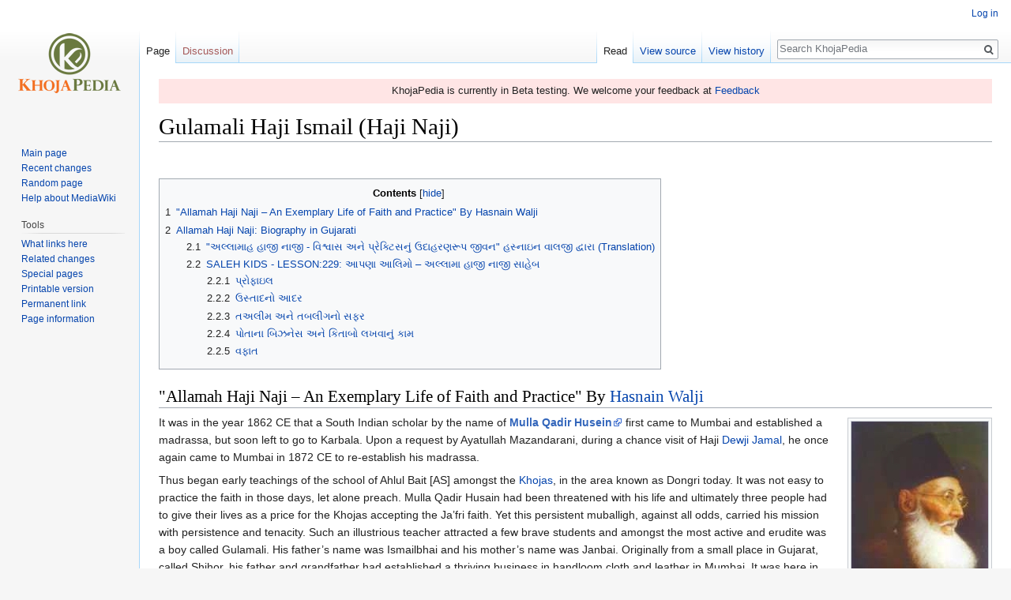

--- FILE ---
content_type: text/html; charset=UTF-8
request_url: https://khojapedia.com/wiki/index.php?title=Gulamali_Haji_Ismail_(Haji_Naji)
body_size: 15609
content:
<!DOCTYPE html>
<html class="client-nojs" lang="en" dir="ltr">
<head>
<meta charset="UTF-8"/>
<title>Gulamali Haji Ismail (Haji Naji) - KhojaPedia</title>
<script>document.documentElement.className = document.documentElement.className.replace( /(^|\s)client-nojs(\s|$)/, "$1client-js$2" );</script>
<script>(window.RLQ=window.RLQ||[]).push(function(){mw.config.set({"wgCanonicalNamespace":"","wgCanonicalSpecialPageName":false,"wgNamespaceNumber":0,"wgPageName":"Gulamali_Haji_Ismail_(Haji_Naji)","wgTitle":"Gulamali Haji Ismail (Haji Naji)","wgCurRevisionId":5929,"wgRevisionId":5929,"wgArticleId":117,"wgIsArticle":true,"wgIsRedirect":false,"wgAction":"view","wgUserName":null,"wgUserGroups":["*"],"wgCategories":["Biogrphy"],"wgBreakFrames":false,"wgPageContentLanguage":"en","wgPageContentModel":"wikitext","wgSeparatorTransformTable":["",""],"wgDigitTransformTable":["",""],"wgDefaultDateFormat":"dmy","wgMonthNames":["","January","February","March","April","May","June","July","August","September","October","November","December"],"wgMonthNamesShort":["","Jan","Feb","Mar","Apr","May","Jun","Jul","Aug","Sep","Oct","Nov","Dec"],"wgRelevantPageName":"Gulamali_Haji_Ismail_(Haji_Naji)","wgRelevantArticleId":117,"wgRequestId":"74ec760dec36113e0ce5201c","wgIsProbablyEditable":false,"wgRelevantPageIsProbablyEditable":false,"wgRestrictionEdit":[],"wgRestrictionMove":[],"wgFCKEditorDir":"extensions/WYSIWYG/ckeditor","wgFCKEditorExtDir":"extensions/WYSIWYG","wgFCKEditorToolbarSet":"Wiki","wgFCKEditorHeight":0,"wgCKeditorMagicWords":{"wikitags":["nowiki","includeonly","onlyinclude","noinclude","comments","poll","pre","gallery","indicator"],"imagewikitags":["references","ref","syntaxhighlight","html","nowiki","math","gallery","includeonly","noinclude","onlyinclude"],"magicwords":["NOTOC","FORCETOC","TOC","NOEDITSECTION","NEWSECTIONLINK","NONEWSECTIONLINK","NOGALLERY","HIDDENCAT","NOCONTENTCONVERT","NOCC","NOTITLECONVERT","NOTC","START","END","INDEX","NOINDEX","STATICREDIRECT","DISAMBIG"],"datevars":["CURRENTYEAR","CURRENTMONTH","CURRENTMONTH1","CURRENTMONTHNAME","CURRENTMONTHNAMEGEN","CURRENTMONTHABBREV","CURRENTDAY","CURRENTDAY2","CURRENTDOW","CURRENTDAYNAME","CURRENTTIME","CURRENTHOUR","CURRENTWEEK","CURRENTTIMESTAMP","LOCALYEAR","LOCALMONTH","LOCALMONTH1","LOCALMONTHNAME","LOCALMONTHNAMEGEN","LOCALMONTHABBREV","LOCALDAY","LOCALDAY2","LOCALDOW","LOCALDAYNAME","LOCALTIME","LOCALHOUR","LOCALWEEK","LOCALTIMESTAMP"],"wikivars":["SITENAME","SERVER","SERVERNAME","DIRMARK","DIRECTIONMARK","SCRIPTPATH","STYLEPATH","CURRENTVERSION","CONTENTLANGUAGE","CONTENTLANG","PAGEID","CASCADINGSOURCES","REVISIONID","REVISIONDAY","REVISIONDAY2","REVISIONMONTH","REVISIONMONTH1","REVISIONYEAR","REVISIONTIMESTAMP","REVISIONUSER","REVISIONSIZE","NUMBEROFPAGES","NUMBEROFARTICLES","NUMBEROFFILES","NUMBEROFEDITS","NUMBEROFVIEWS","NUMBEROFUSERS","NUMBEROFADMINS","NUMBEROFACTIVEUSERS","FULLPAGENAME","PAGENAME","BASEPAGENAME","SUBPAGENAME","SUBJECTPAGENAME","ARTICLEPAGENAME","TALKPAGENAME","ROOTPAGENAME","FULLPAGENAMEE","PAGENAMEE","BASEPAGENAMEE","SUBPAGENAMEE","SUBJECTPAGENAMEE","ARTICLEPAGENAMEE","TALKPAGENAMEE","ROOTPAGENAMEE","NAMESPACE","NAMESPACENUMBER","SUBJECTSPACE","ARTICLESPACE","TALKSPACE","NAMESPACEE","SUBJECTSPACEE","ARTICLESPACEE","TALKSPACEE"],"parserhooks":["formatnum","#formatdate","#dateformat","lc","lcfirst","uc","ucfirst","padleft","padright","plural","grammar","gender","int","msg","msgnw","raw","subst","#language","#special","#speciale","#tag","#ns","#nse","#urlencode","#lcfirst","#ucfirst","#lc","#uc","#localurl","#localurle","#fullurl","#fullurle","#canonicalurl","#canonicalurle","#formatnum","#grammar","#gender","#plural","#bidi","#numberofpages","#numberofusers","#numberofactiveusers","#numberofarticles","#numberoffiles","#numberofadmins","#numberingroup","#numberofedits","#padleft","#padright","#anchorencode","#defaultsort","#filepath","#pagesincategory","#pagesize","#protectionlevel","#protectionexpiry","#namespacee","#namespacenumber","#talkspace","#talkspacee","#subjectspace","#subjectspacee","#pagename","#pagenamee","#fullpagename","#fullpagenamee","#rootpagename","#rootpagenamee","#basepagename","#basepagenamee","#subpagename","#subpagenamee","#talkpagename","#talkpagenamee","#subjectpagename","#subjectpagenamee","#pageid","#revisionid","#revisionday","#revisionday2","#revisionmonth","#revisionmonth1","#revisionyear","#revisiontimestamp","#revisionuser","#cascadingsources","#namespace","#int","#displaytitle","#if","#ifeq","#switch","#ifexist","#ifexpr","#iferror","#time","#timel","#expr","#rel2abs","#titleparts"]},"wgCKeditorUseBuildin4Extensions":[],"wgWikiEditorEnabledModules":[]});mw.loader.state({"site.styles":"ready","noscript":"ready","user.styles":"ready","user":"ready","site":"ready","user.options":"ready","user.tokens":"loading","mediawiki.legacy.shared":"ready","mediawiki.legacy.commonPrint":"ready","mediawiki.sectionAnchor":"ready","mediawiki.skinning.interface":"ready","skins.vector.styles":"ready"});mw.loader.implement("user.tokens@1jxz833",function($,jQuery,require,module){/*@nomin*/mw.user.tokens.set({"editToken":"+\\","patrolToken":"+\\","watchToken":"+\\","csrfToken":"+\\"});
});mw.loader.load(["mediawiki.page.startup","mediawiki.user","mediawiki.hidpi","mediawiki.page.ready","mediawiki.toc","mediawiki.searchSuggest","skins.vector.js"]);});</script>
<link rel="stylesheet" href="/wiki/load.php?debug=false&amp;lang=en&amp;modules=mediawiki.legacy.commonPrint%2Cshared%7Cmediawiki.sectionAnchor%7Cmediawiki.skinning.interface%7Cskins.vector.styles&amp;only=styles&amp;skin=vector"/>
<script async="" src="/wiki/load.php?debug=false&amp;lang=en&amp;modules=startup&amp;only=scripts&amp;skin=vector"></script>
<meta name="ResourceLoaderDynamicStyles" content=""/>
<link rel="stylesheet" href="/wiki/load.php?debug=false&amp;lang=en&amp;modules=site.styles&amp;only=styles&amp;skin=vector"/>
<meta name="generator" content="MediaWiki 1.31.5"/>
<link rel="shortcut icon" href="/favicon.ico"/>
<link rel="search" type="application/opensearchdescription+xml" href="/wiki/opensearch_desc.php" title="KhojaPedia (en)"/>
<link rel="EditURI" type="application/rsd+xml" href="https://khojapedia.com/wiki/api.php?action=rsd" />
<link rel="alternate" type="application/atom+xml" title="KhojaPedia Atom feed" href="/wiki/index.php?title=Special:RecentChanges&amp;feed=atom"/>
<!--[if lt IE 9]><script src="/wiki/load.php?debug=false&amp;lang=en&amp;modules=html5shiv&amp;only=scripts&amp;skin=vector&amp;sync=1"></script><![endif]-->
</head>
<body class="mediawiki ltr sitedir-ltr mw-hide-empty-elt ns-0 ns-subject page-Gulamali_Haji_Ismail_Haji_Naji rootpage-Gulamali_Haji_Ismail_Haji_Naji skin-vector action-view">		<div id="mw-page-base" class="noprint"></div>
		<div id="mw-head-base" class="noprint"></div>
		<div id="content" class="mw-body" role="main">
			<a id="top"></a>
			<div id="siteNotice" class="mw-body-content"><div id="localNotice" lang="en" dir="ltr"><div class="mw-parser-output"><div style="background-color:#FFE5E5; padding:0.5%; text-align:center">KhojaPedia is currently in Beta testing. We welcome your feedback at <a href="/wiki/index.php?title=Special:Contact" title="Special:Contact">Feedback</a></div>
</div></div></div><div class="mw-indicators mw-body-content">
</div>
<h1 id="firstHeading" class="firstHeading" lang="en">Gulamali Haji Ismail (Haji Naji)</h1>			<div id="bodyContent" class="mw-body-content">
				<div id="siteSub" class="noprint">From KhojaPedia</div>				<div id="contentSub"></div>
								<div id="jump-to-nav" class="mw-jump">
					Jump to:					<a href="#mw-head">navigation</a>, 					<a href="#p-search">search</a>
				</div>
				<div id="mw-content-text" lang="en" dir="ltr" class="mw-content-ltr"><div class="mw-parser-output"><p><br />
</p>
<div id="toc" class="toc"><div class="toctitle" lang="en" dir="ltr"><h2>Contents</h2></div>
<ul>
<li class="toclevel-1 tocsection-1"><a href="#.22Allamah_Haji_Naji_.E2.80.93_An_Exemplary_Life_of_Faith_and_Practice.22_By_Hasnain_Walji"><span class="tocnumber">1</span> <span class="toctext">"Allamah Haji Naji – An Exemplary Life of Faith and Practice" By Hasnain Walji</span></a></li>
<li class="toclevel-1 tocsection-2"><a href="#Allamah_Haji_Naji:_Biography_in_Gujarati"><span class="tocnumber">2</span> <span class="toctext">Allamah Haji Naji: Biography in Gujarati</span></a>
<ul>
<li class="toclevel-2 tocsection-3"><a href="#.22.E0.AA.85.E0.AA.B2.E0.AB.8D.E0.AA.B2.E0.AA.BE.E0.AA.AE.E0.AA.BE.E0.AA.B9_.E0.AA.B9.E0.AA.BE.E0.AA.9C.E0.AB.80_.E0.AA.A8.E0.AA.BE.E0.AA.9C.E0.AB.80_-_.E0.AA.B5.E0.AA.BF.E0.AA.B6.E0.AB.8D.E0.AA.B5.E0.AA.BE.E0.AA.B8_.E0.AA.85.E0.AA.A8.E0.AB.87_.E0.AA.AA.E0.AB.8D.E0.AA.B0.E0.AB.87.E0.AA.95.E0.AB.8D.E0.AA.9F.E0.AA.BF.E0.AA.B8.E0.AA.A8.E0.AB.81.E0.AA.82_.E0.AA.89.E0.AA.A6.E0.AA.BE.E0.AA.B9.E0.AA.B0.E0.AA.A3.E0.AA.B0.E0.AB.82.E0.AA.AA_.E0.AA.9C.E0.AB.80.E0.AA.B5.E0.AA.A8.22_.E0.AA.B9.E0.AA.B8.E0.AB.8D.E0.AA.A8.E0.AA.BE.E0.AA.87.E0.AA.A8_.E0.AA.B5.E0.AA.BE.E0.AA.B2.E0.AA.9C.E0.AB.80_.E0.AA.A6.E0.AB.8D.E0.AA.B5.E0.AA.BE.E0.AA.B0.E0.AA.BE_.28Translation.29"><span class="tocnumber">2.1</span> <span class="toctext">"અલ્લામાહ હાજી નાજી - વિશ્વાસ અને પ્રેક્ટિસનું ઉદાહરણરૂપ જીવન" હસ્નાઇન વાલજી દ્વારા (Translation)</span></a></li>
<li class="toclevel-2 tocsection-4"><a href="#SALEH_KIDS_-_LESSON:229:_.E0.AA.86.E0.AA.AA.E0.AA.A3.E0.AA.BE_.E0.AA.86.E0.AA.B2.E0.AA.BF.E0.AA.AE.E0.AB.8B_.E2.80.93_.E0.AA.85.E0.AA.B2.E0.AB.8D.E0.AA.B2.E0.AA.BE.E0.AA.AE.E0.AA.BE_.E0.AA.B9.E0.AA.BE.E0.AA.9C.E0.AB.80_.E0.AA.A8.E0.AA.BE.E0.AA.9C.E0.AB.80_.E0.AA.B8.E0.AA.BE.E0.AA.B9.E0.AB.87.E0.AA.AC"><span class="tocnumber">2.2</span> <span class="toctext">SALEH KIDS - LESSON:229: આપણા આલિમો – અલ્લામા હાજી નાજી સાહેબ</span></a>
<ul>
<li class="toclevel-3 tocsection-5"><a href="#.E0.AA.AA.E0.AB.8D.E0.AA.B0.E0.AB.8B.E0.AA.AB.E0.AA.BE.E0.AA.87.E0.AA.B2"><span class="tocnumber">2.2.1</span> <span class="toctext">પ્રોફાઇલ</span></a></li>
<li class="toclevel-3 tocsection-6"><a href="#.E0.AA.89.E0.AA.B8.E0.AB.8D.E0.AA.A4.E0.AA.BE.E0.AA.A6.E0.AA.A8.E0.AB.8B_.E0.AA.86.E0.AA.A6.E0.AA.B0"><span class="tocnumber">2.2.2</span> <span class="toctext">ઉસ્તાદનો આદર</span></a></li>
<li class="toclevel-3 tocsection-7"><a href="#.E0.AA.A4.E0.AA.85.E0.AA.B2.E0.AB.80.E0.AA.AE_.E0.AA.85.E0.AA.A8.E0.AB.87_.E0.AA.A4.E0.AA.AC.E0.AA.B2.E0.AB.80.E0.AA.97.E0.AA.A8.E0.AB.8B_.E0.AA.B8.E0.AA.AB.E0.AA.B0"><span class="tocnumber">2.2.3</span> <span class="toctext">તઅલીમ અને તબલીગનો સફર</span></a></li>
<li class="toclevel-3 tocsection-8"><a href="#.E0.AA.AA.E0.AB.8B.E0.AA.A4.E0.AA.BE.E0.AA.A8.E0.AA.BE_.E0.AA.AC.E0.AA.BF.E0.AA.9D.E0.AA.A8.E0.AB.87.E0.AA.B8_.E0.AA.85.E0.AA.A8.E0.AB.87_.E0.AA.95.E0.AA.BF.E0.AA.A4.E0.AA.BE.E0.AA.AC.E0.AB.8B_.E0.AA.B2.E0.AA.96.E0.AA.B5.E0.AA.BE.E0.AA.A8.E0.AB.81.E0.AA.82_.E0.AA.95.E0.AA.BE.E0.AA.AE"><span class="tocnumber">2.2.4</span> <span class="toctext">પોતાના બિઝનેસ અને કિતાબો લખવાનું કામ</span></a></li>
<li class="toclevel-3 tocsection-9"><a href="#.E0.AA.B5.E0.AA.AB.E0.AA.BE.E0.AA.A4"><span class="tocnumber">2.2.5</span> <span class="toctext">વફાત</span></a></li>
</ul>
</li>
</ul>
</li>
</ul>
</div>

<h2><span id="&quot;Allamah_Haji_Naji_–_An_Exemplary_Life_of_Faith_and_Practice&quot;_By_Hasnain_Walji"></span><span class="mw-headline" id=".22Allamah_Haji_Naji_.E2.80.93_An_Exemplary_Life_of_Faith_and_Practice.22_By_Hasnain_Walji">"Allamah Haji Naji – An Exemplary Life of Faith and Practice" By <a href="/wiki/index.php?title=Hasnain_Walji" title="Hasnain Walji">Hasnain Walji</a></span></h2>
<div class="thumb tright"><div class="thumbinner" style="width:175px;"><a href="/wiki/index.php?title=File:Haji_naji.jpg" class="image"><img alt="" src="/wiki/images/8/86/Haji_naji.jpg" width="173" height="253" class="thumbimage" /></a>  <div class="thumbcaption"><div class="magnify"><a href="/wiki/index.php?title=File:Haji_naji.jpg" class="internal" title="Enlarge"></a></div>Gulamali Haji Ismail (Allamah Haji Naji Saheb)</div></div></div>
<p>It was in the year 1862 CE that a South Indian scholar by the name of <a rel="nofollow" class="external text" href="https://khojapedia.com/wiki/index.php?title=Mulla_Qadir_Husain_Sahib_Karbalai"><b>Mulla Qadir Husein</b></a> first came to Mumbai and established a madrassa, but soon left to go to Karbala. Upon a request by Ayatullah Mazandarani, during a chance visit of Haji <a href="/wiki/index.php?title=Dewji_Jamal" title="Dewji Jamal">Dewji Jamal</a>, he once again came to Mumbai in 1872 CE to re-establish his madrassa.
</p><p>Thus began early teachings of the school of Ahlul Bait [AS] amongst the <a href="/wiki/index.php?title=Khojas" title="Khojas">Khojas</a>, in the area known as Dongri today. It was not easy to practice the faith in those days, let alone preach. Mulla Qadir Husain had been threatened with his life and ultimately three people had to give their lives as a price for the Khojas accepting the Ja’fri faith. Yet this persistent muballigh, against all odds, carried his mission with persistence and tenacity. Such an illustrious teacher attracted a few brave students and amongst the most active and erudite was a boy called Gulamali. His father’s name was Ismailbhai and his mother’s name was Janbai.  Originally from a small place in Gujarat, called Shihor, his father and grandfather had established a thriving business in handloom cloth and leather in Mumbai.  It was here in Mumbai that Allah blessed a son to Ismailbhai and Janbai on 28th Safar 1297 (CE 1864), whom the Khoja Community today reveres as the Hilli of Gujarat, popularly known as Haji Naji. It is said that this little boy so adored his teacher Mulla Qadir, that whenever he saw that the teacher was about to go out, he would rush to bring him his shoes. Touched by this act Mulla Qadir once observed: “Today you lift up my shoes, a day will come will people will raise you in honour".
</p><p>Following a trip for Ziarah with his parents in 1300 AH, the young Gulamali served as Imam e Jumua in Malegaon, Maharashtra for about a year. During that time he accompanied some scholars to visit Mahuva. Upon observing the pitiful religious state of the community there, he decided to make Gujarat his permanent home and thus began the most formative religious period of Khoja History.  In addition to his speeches and majalis he began the foundational work of writing Gujarati religious literature with the establishment of Rahe-Najaat a monthly magazine in 1310 AH, which truly serves as Rahe Najat (path to salvation) today over a hundred years later. It is well-known that the impact of this magazine went far beyond Gujarat and was a major influence upon the emerging Khoja Shia Ithna-Asheri Community in Africa, Muscat, Burma and elsewhere where the Khojas had migrated. Gifted with persuasive oratory and a lucid pen, his sermons and words were simple but touched hearts of men. Through the columns of Rahe-Najaat and the hundreds of books he wrote and published in Gujarati, his words have transcended generations as much as oceans.
</p><p>In addition to towns and villages of Kutch and Kathiawad, his <i>Dua no Majmuo</i> and  Gujarati Tafseer of the Quran are still read in Africa, Europe and North America. Just as his <i>Majmuo</i> runs parallel in importance to <i>Mafatihul Jinan</i>, in many Khoja homes, his book  <i>Mi’raju Sa'adah</i> (Gujarati translation of the book of Mullah Ahmed Naraqi with the same name) is thought to have had a major impact in the lives of many of our brethren in India and East Africa at the time. Having avidly read the book in my youth, I can very much relate to that.  Even today, his books have many readers in the UK, Europe USA, and Canada.
</p><p>His personal life was truly an illustration of faith and practice.  It was in the year 1351 AH that his printing press caught fire in the middle of the night and his life’s work with many manuscripts were destroyed in flames, not to mention the loss of some 50,000 Rupees, a colossal amount in those days.  As the neighbours and well-wishers who gathered to console him, he calmly responded through the words of the hadith of the Prophet:
</p><p><i><b>"After every forty days a momin is tested".</b></i>
</p><p>To crown his sincerity and erudition, this luminary emerging from the nascent Khoja Shia Ithna-Asheri Community, Allamah Haji Naji, also had unique qualities of leadership, with a clear vision and goal. It would not be an overstatement to record that he was amongst the first and perhaps the foremost contribution to the preservation and promotion of the Shia Ithna-Asheri faith in the Khoja Society in its early days when the community needed it most. As we commemorate his death anniversary this 8th of Zilhajj, it is worth remembering that had it not been for his persistence and tenacity, the vibrant KSI Community, spread around the world, may not be what it is today.  That is the debt of gratitude we are obliged to pay back by drawing inspiration from this notable figure in our history and continue his legacy.
</p><p>For further information on Allamah Haji Naji&#160;:
</p><p>Watch “The Life and Times of Haji Naji”
</p><p>Read the “Monograph”
</p><p>Books in Gujarati by Allamah Haji Naji are available from <b> <a rel="nofollow" class="external free" href="http://www.hajinaji.com">http://www.hajinaji.com</a></b>
</p><p><b>Source:</b><a rel="nofollow" class="external free" href="https://www.world-federation.org/news/allamah-haji-naji-%E2%80%93-exemplary-life-faith-and-practice-hasnain-walji">https://www.world-federation.org/news/allamah-haji-naji-%E2%80%93-exemplary-life-faith-and-practice-hasnain-walji</a>
</p>
<h2><span class="mw-headline" id="Allamah_Haji_Naji:_Biography_in_Gujarati">Allamah Haji Naji: Biography in Gujarati</span></h2>
<h3><span id="&quot;અલ્લામાહ_હાજી_નાજી_-_વિશ્વાસ_અને_પ્રેક્ટિસનું_ઉદાહરણરૂપ_જીવન&quot;_હસ્નાઇન_વાલજી_દ્વારા_(Translation)"></span><span class="mw-headline" id=".22.E0.AA.85.E0.AA.B2.E0.AB.8D.E0.AA.B2.E0.AA.BE.E0.AA.AE.E0.AA.BE.E0.AA.B9_.E0.AA.B9.E0.AA.BE.E0.AA.9C.E0.AB.80_.E0.AA.A8.E0.AA.BE.E0.AA.9C.E0.AB.80_-_.E0.AA.B5.E0.AA.BF.E0.AA.B6.E0.AB.8D.E0.AA.B5.E0.AA.BE.E0.AA.B8_.E0.AA.85.E0.AA.A8.E0.AB.87_.E0.AA.AA.E0.AB.8D.E0.AA.B0.E0.AB.87.E0.AA.95.E0.AB.8D.E0.AA.9F.E0.AA.BF.E0.AA.B8.E0.AA.A8.E0.AB.81.E0.AA.82_.E0.AA.89.E0.AA.A6.E0.AA.BE.E0.AA.B9.E0.AA.B0.E0.AA.A3.E0.AA.B0.E0.AB.82.E0.AA.AA_.E0.AA.9C.E0.AB.80.E0.AA.B5.E0.AA.A8.22_.E0.AA.B9.E0.AA.B8.E0.AB.8D.E0.AA.A8.E0.AA.BE.E0.AA.87.E0.AA.A8_.E0.AA.B5.E0.AA.BE.E0.AA.B2.E0.AA.9C.E0.AB.80_.E0.AA.A6.E0.AB.8D.E0.AA.B5.E0.AA.BE.E0.AA.B0.E0.AA.BE_.28Translation.29">"અલ્લામાહ હાજી નાજી - વિશ્વાસ અને પ્રેક્ટિસનું ઉદાહરણરૂપ જીવન" હસ્નાઇન વાલજી દ્વારા (Translation)</span></h3>
<div class="thumb tright"><div class="thumbinner" style="width:202px;"><a href="/wiki/index.php?title=File:HajiNaji.jpg" class="image"><img alt="" src="/wiki/images/thumb/8/80/HajiNaji.jpg/200px-HajiNaji.jpg" width="200" height="184" class="thumbimage" srcset="/wiki/images/thumb/8/80/HajiNaji.jpg/300px-HajiNaji.jpg 1.5x, /wiki/images/8/80/HajiNaji.jpg 2x" /></a>  <div class="thumbcaption"><div class="magnify"><a href="/wiki/index.php?title=File:HajiNaji.jpg" class="internal" title="Enlarge"></a></div>Gulamali Haji Ismail (Allamah Haji Naji Saheb)</div></div></div>
<p><br />
મર્હુમ અલ્લામા હાજી ગુલામઅલી હાજી ઈસ્માઈલ (હાજી નાજી સાહેબ)
</p><p>આપનો જન્મ ૨૮ સફર હિજરી સન ૧૨૭૯ના રોજ મુંબઈમાં થયો હતો. આપના વાલીદે બુઝુર્ગવારનું નામ ઈસ્માઈલભાઈ રહીમભાઈ હતું. આપની વાલિદાનું નામ જેનાબાઈ હતું.
</p><p>હાજી ગુલામઅલી સાહેબે પોતાનું પ્રાથમિક મઝહબી શિક્ષણ મુલ્લા કાદીરહુસૈન સાહેબ પાસેથી વિનયી રીતે પ્રાપ્ત કર્યુ. હાજી નાજી સાહેબે પોતાને ફક્ત મઝહબી લેખન કાર્ય, તકરીરો, પ્રવચનો, મજલિસો અને મિમ્બર સુધીજ મર્યાદિત રાખ્યા ન હતા. બલકે સામાજિક અને કલ્યાણકારી કાર્યો અને પ્રવૃત્તિઓમાં પણ પોતાની સાબિત કદમી અને અડગતાને જાહેર કરી હતી. સંવત ૧૯૮૩માં ભાવનગર ખાતે પાંચ બાળકો સાથે બોર્ડીંગની સ્થાપના કરી હતી. આપની આ સેવાને જીવંત રાખવા હાજી નાજી મેમોરિયલ ટ્રસ્ટે એક બોર્ડીંગની સ્થાપના કરેલ છે. જે આજે સફળતાની ટોચ ઉપર છે. જેમાં હાલ પચાસ બાળકો લાભ લઈ રહ્યા છે. 
</p><p>હાજી નાજી સાહેબની સાહિત્યિક સેવાઓને અમર રાખવા માટે તેમની વફાતના ૫૦માં વાર્ષિક દિવસે તેમના પૌત્ર હાજી મોહસીનઅલીભાઈ કવસરી ભાવનગર પધારેલ. હાજી નાજી સાહેબની કીતાબોને નવેસરથી છાપીને પ્રસિધ્ધ કરવા માટે જનાબ હાજી મોહસીનભાઈએ હાજી નાજી મેમોરિયલ ટ્રસ્ટને મંજૂરી આપેલ. 
</p><p>હાજી નાજી સાહેબે એવા સમયે દીનની તબલીગની શરૂઆત કરી કે જયારે લોકો અજ્ઞાનતાનાં અંધકારમાં અટવાયેલા, વહેમ, અંધશ્રધ્ધા અને કુરિવાજોની જંજીરોમાં જકડાયેલા હતા. કૌમની નાવ કિનારાથી દૂર સાચી દિશા ચૂકીને મજધારમાં ડોલતી હતી. ત્યારે વિવાદ, વિરોધ, અવરોધ તેમજ અનેક સંકટો, આપત્તિઓ અને મુશ્કેલીઓનો સબ્ર, યકીન, તથા બલંદ ઈમાન થકી દ્રઢતાપૂર્વક સામનો કરીને બાતિલની તોફાની આંધીઓથી બચાવી, હિદાયતનો ચિરાગ હાથમાં લઈ તેની રોશનીમાં આપણી કૌમને રાહે નજાત બતાવ્યો. 
</p><p>‘રાહેનજાત’નાં સ્થાપક અલ્લામા હાજી ગુલામઅલી સાહેબે જે વિવિધ ૩૫૦ કરતા પણ વધુ મઝહબી પુસ્તકો ગુજરાતી ભાષામાં સંપાદન કરી પ્રગટ કર્યા છે. જેની જોડ મળવી મુશ્કિલ છે. ચિંતનશીલ અને તત્વજ્ઞાનથી સભર પુસ્તકો જેવા કે ‘કુરઆને શરીફની તફસીર’, ‘મેઅરાજુસ્સઆદહ’, ‘નહજુલ બલાગાહ’, ‘મજમુઓ’, ‘ઝાદુસ્સાલેહીન’ ઉપરાંત અઈમ્મએ માઅસુમીન અલય્હેમુસ્સલામની સવાનેહે ઉમ્રી, મજલિસો તેમજ દોઆઓની કિતાબો અરબી તેમજ ફારસી કિતાબોમાંથી ચૂંટી ચૂંટીને એ ભાષાઓથી નાવાકીફ ગુજરાતી જનતાને આપ્યા છે. 
</p><p>આપ ૮ ઝિલ્હજ હિજરીસન ૧૩૬૨નાં રોજ ભાવનગરમાં આપનાં ચાહકોને રડતા મૂકી આ ફાની દુનિયાથી કુચ કરી ગયા. આપને ભાવનગરનાં ‘હાજી નાજી આરામબાગ’માં દફન કરવામાં આવેલ છે. અલ્લાહ તઆલા તેમને જવ્વારે અઈમ્મએ માઅસુમીન અલય્હેમુસ્સલામમાં જગ્યા ઈનાયત કરે. આમીન&#160;! હાજી નાજી સાહેબને લગતી વધારે જાણકારી માટે અમારી વેબસાઈટ પરની કિતાબ ‘હકીમુલ મિલ્લત’ વાંચો. 
</p><p><a rel="nofollow" class="external free" href="http://www.hajinaji.com/AboutHajiNajiSaheb.aspx">http://www.hajinaji.com/AboutHajiNajiSaheb.aspx</a>
</p>
<h3><span id="SALEH_KIDS_-_LESSON:229:_આપણા_આલિમો_–_અલ્લામા_હાજી_નાજી_સાહેબ"></span><span class="mw-headline" id="SALEH_KIDS_-_LESSON:229:_.E0.AA.86.E0.AA.AA.E0.AA.A3.E0.AA.BE_.E0.AA.86.E0.AA.B2.E0.AA.BF.E0.AA.AE.E0.AB.8B_.E2.80.93_.E0.AA.85.E0.AA.B2.E0.AB.8D.E0.AA.B2.E0.AA.BE.E0.AA.AE.E0.AA.BE_.E0.AA.B9.E0.AA.BE.E0.AA.9C.E0.AB.80_.E0.AA.A8.E0.AA.BE.E0.AA.9C.E0.AB.80_.E0.AA.B8.E0.AA.BE.E0.AA.B9.E0.AB.87.E0.AA.AC">SALEH KIDS - LESSON:229: આપણા આલિમો – અલ્લામા હાજી નાજી સાહેબ</span></h3>
<h4><span id="પ્રોફાઇલ"></span><span class="mw-headline" id=".E0.AA.AA.E0.AB.8D.E0.AA.B0.E0.AB.8B.E0.AA.AB.E0.AA.BE.E0.AA.87.E0.AA.B2">પ્રોફાઇલ</span></h4>
<p>આજે આપણે એક મહાન આલિમે દીન વિષે જાણીશું... કે જેમની મધર ટંગ અરેબિક કે ફારસી નહોતી.. પણ ગુજરાતી હતી...! જી... અલ્લામા હાજી નાજી સાહેબ.... જેઓ ગુજરાતથી જ તઅલ્લુક રાખતા હતા... ગુજરાતી બોલતા, ગુજરાતીમાં વાંચતાં અને લખતા...! અલ્લામા હાજી નાજી સાહેબનો જન્મ ઇ.સ. (ઇંગ્લિશ કેલેન્ડર પ્રમાણે) 1864 માં અને હિજરી સન પ્રમાણે હિજરી સન 1279માં થયો હતો... એટલે કે આજથી લગભગ 150 કરતાં વધારે વર્ષો પહેલા..! આપનો જન્મ મુંબઇમાં થયો હતો....આપના બાપ-દાદા ગુજરાતમાં ભાવનગર પાસે એક શિહોર નામનું ગામ છે ત્યાંનાં રહેવાસી હતા... પણ બિઝનેસ માટે તેઓ મુંબઈ શિફ્ટ થયા હતા..આપનું નામ ગુલામેઅલી હતું..... પણ આપને અલ્લામા હાજી નાજી તરીકે યાદ કરવામાં આવે છે....એ સમયમાં ઇરાકમાં એક મરજઅ હતા... જેમનું નામ હતું આયતુલ્લાહ ઝય્નુલ આબેદીન માઝન્દરાની....તો આયતુલ્લાહ માઝન્દરાનીએ તેમના શાગિર્દોમાંથી (સ્ટુડન્ટ્સમાંથી) એક શાગિર્દ મુલ્લા કાદિરહુસૈન સાહેબને ઇસ્લામની તબ્લીગ માટે મુંબઈ મોકલ્યા હતા...માટે જ્યારે મુલ્લા કાદિરહુસૈન મુંબઈ આવ્યા.. અને મઝહબી તબ્લીગ શરૂ કરી.. ત્યારે અલ્લામા હાજી નાજી સાહેબ મુલ્લા કાદિરહુસૈન સાહેબના સ્ટુડન્ટ્સ બની ગયા..અને આ રીતે શરૂઆતનું મઝહબી ઇલ્મ આપે મુંબઈમાં મુલ્લા કાદિરહુસૈન સાહેબ પાસેથી હાંસિલ કર્યું...
</p>
<h4><span id="ઉસ્તાદનો_આદર"></span><span class="mw-headline" id=".E0.AA.89.E0.AA.B8.E0.AB.8D.E0.AA.A4.E0.AA.BE.E0.AA.A6.E0.AA.A8.E0.AB.8B_.E0.AA.86.E0.AA.A6.E0.AA.B0">ઉસ્તાદનો આદર</span></h4>
<p>હાજી નાજી સાહેબને ઇલ્મ હાંસિલ કરવાનો ખૂબ જ શોખ હતો...અલ્લામા હાજી નાજી સાહેબ પોતાના ઉસ્તાદની ખૂબ ઈઝ્ઝત કરતા.... ખૂબ રિસ્પેક્ટ આપતા...એટલો બધો રિસ્પેક્ટ આપતા કે તેઓ પોતાના ઉસ્તાદ મુલ્લા કાદિરહુસૈન સાહેબના જૂતાં પણ સીધા કરી આપતા...!ઉસ્તાદને રિસ્પેક્ટ આપવાની સાથે સાથે... સ્ટડી કરવામાં પણ હાજી નાજી સાહેબ ખૂબ જ બ્રિલિયન્ટ હતા....મુલ્લા કાદિરહુસૈન સાહેબ હાજી નાજી સાહેબને કહેતા.... કે આજે તમે મારા જૂતાં સરખા કરો છો... એક સમય એવો આવશે કે લોકો તમારા જૂતાં સરખા કરશે...
</p>
<h4><span id="તઅલીમ_અને_તબલીગનો_સફર"></span><span class="mw-headline" id=".E0.AA.A4.E0.AA.85.E0.AA.B2.E0.AB.80.E0.AA.AE_.E0.AA.85.E0.AA.A8.E0.AB.87_.E0.AA.A4.E0.AA.AC.E0.AA.B2.E0.AB.80.E0.AA.97.E0.AA.A8.E0.AB.8B_.E0.AA.B8.E0.AA.AB.E0.AA.B0">તઅલીમ અને તબલીગનો સફર</span></h4>
<p>પછી આપ મુજતહિદ મૌલાના સૈયદ ગુલામહુસૈન (હૈદરાબાદી) પાસેથી અરબી અને ફારસી પણ શીખ્યા... અને વધારે મઝહબી તઅલીમ પણ હાંસિલ કરી....શરૂઆતમાં મહારાષ્ટ્રમાં માલેગાંવ નામની જગ્યાએ આપે એક વર્ષ સુધી ઈમામે જુમ્અહ અને ઈમામે જમાઅત તરીકે ખિદમત આપી...પછી આપે ગુજરાતની મુલાકાત લીધી...    અને આપને મહસૂસ થયું કે ગુજરાતમાં મઝહબી ખિદમતની જરૂરત છે.... માટે આપ પરમેનેન્ટ ગુજરાતમાં શિફ્ટ થઈ ગયા..! અને પછી હાજી નાજી સાહેબે ગુજરાતમાં દીનની તબ્લીગ શરૂ કરી.... તકરીરો આપવાની શરૂ કરી.. મજલિસો પડવાની શરૂ કરી...
</p><p>ન ફકત તકરીરો અને મજલિસો.. પણ આપે ભાવનગરથી ગુજરાતી ભાષામાં જ એક મન્થલી મેગેઝીન પણ શરૂ કર્યું કે જેનું નામ રાહે નજાત હતું....અને એ મેગેઝીનથી પણ આપે દીનનો ખૂબ પ્રચાર કર્યો.... લોકોને ઇલ્મ આપ્યું....હાજીનાજી સાહેબની દીની ખિદમતથી છેક ઈરાન અને ઇરાકના મોટા મોટા આલિમો પણ વાકેફ હતા...આપ જ્યારે ઝિયારત માટે ઇરાક ગયા તો ત્યાંનાં મોટા મોટા આલિમોએ આપને મહેમાન બનાવ્યા હતા..!
</p><p>ઈરાકના સફર દરમિયાન આયતુલ્લાહ શેખ મોહમ્મદ હસન સાહેબે આપને કહ્યું હતું કે આપ સફર બહુ લાંબો ન કરશો... દીનનો ફેલાવો કરવો અને દીનની તબ્લીગ કરવી વાજિબ છે..! માટે આપ બને એટલા જલ્દી ઈન્ડિયા પાછા ફરીને આપનું દીનનું તબ્લીગનું કામ જારી રાખજો..!આયતુલ્લાહની આ વાતોથી હાજી નાજી સાહેબને ખૂબ મોટીવેશન મળ્યું હતું.....અને સફરથી પાછા ફર્યા પછી... વધારે જોશથી તબ્લીગ કરવાનું શરૂ કર્યુ....એ વખતે કે જ્યારે ટ્રાન્સપોર્ટેશન (વાહન વ્યવહાર) ની ફેસીલીટી પણ નહોતી.. એ સમયે હાજી નાજી સાહેબ નાના નાના ગામોમાં જતાં....નમાઝ પડાવતા... મજલિસો પડતા...લોકોને મસઅલા મસાએલ શીખવતા...ત્યાં સુધી કે મજલીસની ન્યાઝ પણ પોતાના ખર્ચે આપતા..!
</p>
<h4><span id="પોતાના_બિઝનેસ_અને_કિતાબો_લખવાનું_કામ"></span><span class="mw-headline" id=".E0.AA.AA.E0.AB.8B.E0.AA.A4.E0.AA.BE.E0.AA.A8.E0.AA.BE_.E0.AA.AC.E0.AA.BF.E0.AA.9D.E0.AA.A8.E0.AB.87.E0.AA.B8_.E0.AA.85.E0.AA.A8.E0.AB.87_.E0.AA.95.E0.AA.BF.E0.AA.A4.E0.AA.BE.E0.AA.AC.E0.AB.8B_.E0.AA.B2.E0.AA.96.E0.AA.B5.E0.AA.BE.E0.AA.A8.E0.AB.81.E0.AA.82_.E0.AA.95.E0.AA.BE.E0.AA.AE">પોતાના બિઝનેસ અને કિતાબો લખવાનું કામ</span></h4>
<p>દીનની તબ્લીગની સાથે સાથે આપે પોતાના બાપદાદાનો બિઝનેસ પણ ચાલુ રાખ્યો હતો.. અને તેમાંથી આવતી ઇનકમ પણ આપ દીન માટે ખર્ચી નાખતા...એ ઇનકમમાંથી જ લગભગ ઇ.સ. 1897 (ઇંગ્લિશ વર્ષ) માં જ્યારે આપ ભાવનગરથી અમદાવાદ શિફ્ટ થયા ત્યારે આપે કિતાબો અને મેગેઝીન પ્રિન્ટ કરવા માટે પોતાનું જ એક પ્રિન્ટિંગ યુનિટ શરૂ કર્યું....અને તે પ્રિન્ટિંગ યુનિટમાં સૌથી પહેલા જ આપે ગુજરાતીમાં કુરઆન પ્રિન્ટ કર્યું.. કે જેથી જે લોકો અરબી વાંચી ન શકતા હોય તેઓ પણ કુરઆનની તિલાવત કરી શકે....પછી આપે બધી ખાસ દુઆઓ ભેગી કરીને તેને મજમૂઓ નામ આપીને મજમૂઆની પ્રિન્ટ કરી.. 
</p><p>અને પછી આપનું કિતાબો લખવાનું અને પ્રિન્ટ કરવાનું કામ ખૂબ જોશમાં આવી ગયું....!અને પછી બહુ જ ઓછા સમયમાં આપે જુદા જુદા મઝહબી ટૉપિક્સ પર 400 જેટલી કિતાબો લખી / ટ્રાન્સલેટ કરી..!!!આપે ગુજરાતીમાં તફસીર પણ આપી.... આજે ગુજરાતી વાંચી શકતા બિરાદારોના ઘરે ઘરે હાજી નાજી સાહેબની લખેલી તફસીર મૌજૂદ છે..!અને આપે બહુ સારી સારી કિતાબો અરબી / ફારસીમાંથી ગુજરાતીમાં ટ્રાન્સલેટ કરી..! આપે નહજુલ બલાગાહ પણ ગુજરાતીમાં ટ્રાન્સલેટ કરી....અને જાણે કે ગુજરાતી ભાષામાં ઇલ્મનો દરિયો વહાવી દીધો..!!!આપની તબ્લીગના નતીજામાં ગામે ગામે લોકોએ મઝહબે અહલેબય્ત અ.સ. કબૂલ કર્યો..!
</p><p>કાણોદર સુધી પણ આપ તબ્લીગ માટે જતાં....જ્યારે આપને કોઈ મજલિસ પડવા માટે હદિયો આપતા તો પણ આપ ઇન્કાર કરી દેતા..! ઇ. સ. 1932 (ઇંગ્લિશ વર્ષ) માં ખબર નહીં કઈ રીતે... આપના પ્રિન્ટિંગ યુનિટમાં આગ લાગી ગઈ...! અને આપને બહુ મોટું નુકસાન ગયું હતું....પણ પૈસાથી વધારે નુકસાન એ હતું કે આપની લખેલી ઘણી બધી કિતાબો અને આપણા લખાણો કે જે હજી પ્રિન્ટ કરવાના બાકી હતા.. એ પણ તે આગમાં સળગી ગયા હતા..!અરધી રાતનો સમય હતો.. આપના પ્રિન્ટિંગ યુનિટમાં આગ લાગી.. પડોશીઓએ હાજી નાજી સાહેબને સળગતી આગમાંથી બહાર કાઢ્યા.... એ વખતે આપની ઉમ્ર 70 વર્ષની હતી...લોકો આપને દિલાસો આપવા લાગ્યા...  ત્યારે આપે એકદમ મુસકુરાતા ચેહરા સાથે રસૂલે ખુદા સ. અ. વ. ની હદીસ બયાન કરી.. કે .. 
</p><p><i><b>“દરેક ચાલીસ (40) દિવસ પછી મોઅમિનનું ઇમ્તેહાન લેવામાં આવે છે..!!”</b></i> 
</p><p>જ્યારે ફાયર બ્રિગેડના લોકો આવ્યા અને પૂછ્યું કે આપના મકાનમાંથી કોઈ કિમતી ચીઝ બચાવીને લાવવી હોય તો કહો..ત્યારે હાજી નાજી સાહેબે કહ્યું.... જો બચાવી શકતા હો તો...મઝહબી કિતાબો અને હિસાબના પેપર્સ બચાવીને લાવો.. કેમ કે એ હિસાબમાં કેટલાક લોકોની અમાનતનો (કોને કેટલા પૈસા આપવાના વગેરેનો) હિસાબ  લખેલો છે....અને આ આટલું મોટું નુકસાન ગયા પછી પણ હાજી નાજી સાહેબ હિંમત નહોતા હાર્યા.. પણ એ જ જઝ્બાથી આપે દીનની ખિદમત કરવાનું અને તબ્લીગ કરવાનું કામ ચાલુ રાખ્યું હતું..!
</p>
<h4><span id="વફાત"></span><span class="mw-headline" id=".E0.AA.B5.E0.AA.AB.E0.AA.BE.E0.AA.A4">વફાત</span></h4>
<p>અને 8 ઝિલહજ્જ એટલે કે આજના દિવસે હિજરી સન 1362માં આપની વફાત થઈ..આજે આપની વફાતને 80 જેટલા વર્ષ થઈ ગયા પછી પણ આપે આપેલ ઇલ્મનો દરિયો જારી છે....ભાવનગરથી હાજી નાજી ટ્રસ્ટમાંથી હાજી નાજી સાહેબે લખેલી કિતાબો અને બીજી ગુજરાતી કિતાબો પ્રિન્ટ થતી રહે છે....
</p>
<ul><li>આપ સૌથી ગુઝારિશ છે કે અલ્લમા હાજી નાજી સાહેબ ની રૂહના ઈસાલે સવાબ માટે એક સૂરએ ફાતેહા પડવામાં આવે...</li></ul>
<p><b>પ્રાપ્તિસ્થાન:</b> ટીમ સાલેહ કિડ્સ / વોટ્સઅપ - 8401451292 / ઇમેઇલ - <a href="/cdn-cgi/l/email-protection" class="__cf_email__" data-cfemail="a9c8dec8c0ddc0c7ce87c8cbc8dac8c5ccc1e9cec4c8c0c587cac6c4">[email&#160;protected]</a> 
</p><p><b>Date:</b> 30/07/2020
</p>
<!-- 
NewPP limit report
Cached time: 20260129194909
Cache expiry: 86400
Dynamic content: false
CPU time usage: 0.014 seconds
Real time usage: 0.019 seconds
Preprocessor visited node count: 35/1000000
Preprocessor generated node count: 40/1000000
Post‐expand include size: 0/2097152 bytes
Template argument size: 0/2097152 bytes
Highest expansion depth: 2/40
Expensive parser function count: 0/100
Unstrip recursion depth: 0/20
Unstrip post‐expand size: 0/5000000 bytes
-->
<!--
Transclusion expansion time report (%,ms,calls,template)
100.00%    0.000      1 -total
-->
</div>
<!-- Saved in parser cache with key khojapedia-kp_:pcache:idhash:117-0!canonical and timestamp 20260129194909 and revision id 5929
 -->
</div>					<div class="printfooter">
						Retrieved from "<a dir="ltr" href="https://khojapedia.com/wiki/index.php?title=Gulamali_Haji_Ismail_(Haji_Naji)&amp;oldid=5929">http://khojapedia.com/wiki/index.php?title=Gulamali_Haji_Ismail_(Haji_Naji)&amp;oldid=5929</a>"					</div>
				<div id="catlinks" class="catlinks" data-mw="interface"><div id="mw-normal-catlinks" class="mw-normal-catlinks"><a href="/wiki/index.php?title=Special:Categories" title="Special:Categories">Category</a>: <ul><li><a href="/wiki/index.php?title=Category:Biogrphy&amp;action=edit&amp;redlink=1" class="new" title="Category:Biogrphy (page does not exist)">Biogrphy</a></li></ul></div></div>				<div class="visualClear"></div>
							</div>
		</div>
		<div id="mw-navigation">
			<h2>Navigation menu</h2>
			<div id="mw-head">
									<div id="p-personal" role="navigation" class="" aria-labelledby="p-personal-label">
						<h3 id="p-personal-label">Personal tools</h3>
						<ul>
							<li id="pt-login"><a href="/wiki/index.php?title=Special:UserLogin&amp;returnto=Gulamali+Haji+Ismail+%28Haji+Naji%29" title="You are encouraged to log in; however, it is not mandatory [o]" accesskey="o">Log in</a></li>						</ul>
					</div>
									<div id="left-navigation">
										<div id="p-namespaces" role="navigation" class="vectorTabs" aria-labelledby="p-namespaces-label">
						<h3 id="p-namespaces-label">Namespaces</h3>
						<ul>
							<li id="ca-nstab-main" class="selected"><span><a href="/wiki/index.php?title=Gulamali_Haji_Ismail_(Haji_Naji)" title="View the content page [c]" accesskey="c">Page</a></span></li><li id="ca-talk" class="new"><span><a href="/wiki/index.php?title=Talk:Gulamali_Haji_Ismail_(Haji_Naji)&amp;action=edit&amp;redlink=1" rel="discussion" title="Discussion about the content page (page does not exist) [t]" accesskey="t">Discussion</a></span></li>						</ul>
					</div>
										<div id="p-variants" role="navigation" class="vectorMenu emptyPortlet" aria-labelledby="p-variants-label">
												<input type="checkbox" class="vectorMenuCheckbox" aria-labelledby="p-variants-label" />
						<h3 id="p-variants-label">
							<span>Variants</span>
						</h3>
						<div class="menu">
							<ul>
															</ul>
						</div>
					</div>
									</div>
				<div id="right-navigation">
										<div id="p-views" role="navigation" class="vectorTabs" aria-labelledby="p-views-label">
						<h3 id="p-views-label">Views</h3>
						<ul>
							<li id="ca-view" class="collapsible selected"><span><a href="/wiki/index.php?title=Gulamali_Haji_Ismail_(Haji_Naji)">Read</a></span></li><li id="ca-viewsource" class="collapsible"><span><a href="/wiki/index.php?title=Gulamali_Haji_Ismail_(Haji_Naji)&amp;action=edit" title="This page is protected.&#10;You can view its source [e]" accesskey="e">View source</a></span></li><li id="ca-history" class="collapsible"><span><a href="/wiki/index.php?title=Gulamali_Haji_Ismail_(Haji_Naji)&amp;action=history" title="Past revisions of this page [h]" accesskey="h">View history</a></span></li>						</ul>
					</div>
										<div id="p-cactions" role="navigation" class="vectorMenu emptyPortlet" aria-labelledby="p-cactions-label">
						<input type="checkbox" class="vectorMenuCheckbox" aria-labelledby="p-cactions-label" />
						<h3 id="p-cactions-label"><span>More</span></h3>
						<div class="menu">
							<ul>
															</ul>
						</div>
					</div>
										<div id="p-search" role="search">
						<h3>
							<label for="searchInput">Search</label>
						</h3>
						<form action="/wiki/index.php" id="searchform">
							<div id="simpleSearch">
								<input type="search" name="search" placeholder="Search KhojaPedia" title="Search KhojaPedia [f]" accesskey="f" id="searchInput"/><input type="hidden" value="Special:Search" name="title"/><input type="submit" name="fulltext" value="Search" title="Search the pages for this text" id="mw-searchButton" class="searchButton mw-fallbackSearchButton"/><input type="submit" name="go" value="Go" title="Go to a page with this exact name if it exists" id="searchButton" class="searchButton"/>							</div>
						</form>
					</div>
									</div>
			</div>
			<div id="mw-panel">
				<div id="p-logo" role="banner"><a class="mw-wiki-logo" href="/wiki/index.php?title=Main_Page"  title="Visit the main page"></a></div>
						<div class="portal" role="navigation" id="p-navigation" aria-labelledby="p-navigation-label">
			<h3 id="p-navigation-label">Navigation</h3>
			<div class="body">
								<ul>
					<li id="n-mainpage-description"><a href="/wiki/index.php?title=Main_Page" title="Visit the main page [z]" accesskey="z">Main page</a></li><li id="n-recentchanges"><a href="/wiki/index.php?title=Special:RecentChanges" title="A list of recent changes in the wiki [r]" accesskey="r">Recent changes</a></li><li id="n-randompage"><a href="/wiki/index.php?title=Special:Random" title="Load a random page [x]" accesskey="x">Random page</a></li><li id="n-help-mediawiki"><a href="https://www.mediawiki.org/wiki/Special:MyLanguage/Help:Contents">Help about MediaWiki</a></li>				</ul>
							</div>
		</div>
			<div class="portal" role="navigation" id="p-tb" aria-labelledby="p-tb-label">
			<h3 id="p-tb-label">Tools</h3>
			<div class="body">
								<ul>
					<li id="t-whatlinkshere"><a href="/wiki/index.php?title=Special:WhatLinksHere/Gulamali_Haji_Ismail_(Haji_Naji)" title="A list of all wiki pages that link here [j]" accesskey="j">What links here</a></li><li id="t-recentchangeslinked"><a href="/wiki/index.php?title=Special:RecentChangesLinked/Gulamali_Haji_Ismail_(Haji_Naji)" rel="nofollow" title="Recent changes in pages linked from this page [k]" accesskey="k">Related changes</a></li><li id="t-specialpages"><a href="/wiki/index.php?title=Special:SpecialPages" title="A list of all special pages [q]" accesskey="q">Special pages</a></li><li id="t-print"><a href="/wiki/index.php?title=Gulamali_Haji_Ismail_(Haji_Naji)&amp;printable=yes" rel="alternate" title="Printable version of this page [p]" accesskey="p">Printable version</a></li><li id="t-permalink"><a href="/wiki/index.php?title=Gulamali_Haji_Ismail_(Haji_Naji)&amp;oldid=5929" title="Permanent link to this revision of the page">Permanent link</a></li><li id="t-info"><a href="/wiki/index.php?title=Gulamali_Haji_Ismail_(Haji_Naji)&amp;action=info" title="More information about this page">Page information</a></li>				</ul>
							</div>
		</div>
				</div>
		</div>
				<div id="footer" role="contentinfo">
						<ul id="footer-info">
								<li id="footer-info-lastmod"> This page was last edited on 17 September 2020, at 09:49.</li>
							</ul>
						<ul id="footer-places">
								<li id="footer-places-privacy"><a href="/wiki/index.php?title=KhojaPedia:Privacy_policy" title="KhojaPedia:Privacy policy">Privacy policy</a></li>
								<li id="footer-places-about"><a href="/wiki/index.php?title=KhojaPedia:About" title="KhojaPedia:About">About KhojaPedia</a></li>
								<li id="footer-places-disclaimer"><a href="/wiki/index.php?title=KhojaPedia:General_disclaimer" title="KhojaPedia:General disclaimer">Disclaimers</a></li>
							</ul>
										<ul id="footer-icons" class="noprint">
										<li id="footer-poweredbyico">
						<a href="//www.mediawiki.org/"><img src="/wiki/resources/assets/poweredby_mediawiki_88x31.png" alt="Powered by MediaWiki" srcset="/wiki/resources/assets/poweredby_mediawiki_132x47.png 1.5x, /wiki/resources/assets/poweredby_mediawiki_176x62.png 2x" width="88" height="31"/></a>					</li>
									</ul>
						<div style="clear: both;"></div>
		</div>
		<script data-cfasync="false" src="/cdn-cgi/scripts/5c5dd728/cloudflare-static/email-decode.min.js"></script><script>(window.RLQ=window.RLQ||[]).push(function(){mw.config.set({"wgPageParseReport":{"limitreport":{"cputime":"0.014","walltime":"0.019","ppvisitednodes":{"value":35,"limit":1000000},"ppgeneratednodes":{"value":40,"limit":1000000},"postexpandincludesize":{"value":0,"limit":2097152},"templateargumentsize":{"value":0,"limit":2097152},"expansiondepth":{"value":2,"limit":40},"expensivefunctioncount":{"value":0,"limit":100},"unstrip-depth":{"value":0,"limit":20},"unstrip-size":{"value":0,"limit":5000000},"timingprofile":["100.00%    0.000      1 -total"]},"cachereport":{"timestamp":"20260129194909","ttl":86400,"transientcontent":false}}});});</script><script>
  (function(i,s,o,g,r,a,m){i['GoogleAnalyticsObject']=r;i[r]=i[r]||function(){
  (i[r].q=i[r].q||[]).push(arguments)},i[r].l=1*new Date();a=s.createElement(o),
  m=s.getElementsByTagName(o)[0];a.async=1;a.src=g;m.parentNode.insertBefore(a,m)
  })(window,document,'script','//www.google-analytics.com/analytics.js','ga');

  ga('create', 'UA-51033029-1', 'auto');
  ga('set', 'anonymizeIp', true);
  ga('send', 'pageview');

</script>
<script>(window.RLQ=window.RLQ||[]).push(function(){mw.config.set({"wgBackendResponseTime":53});});</script>
	<script defer src="https://static.cloudflareinsights.com/beacon.min.js/vcd15cbe7772f49c399c6a5babf22c1241717689176015" integrity="sha512-ZpsOmlRQV6y907TI0dKBHq9Md29nnaEIPlkf84rnaERnq6zvWvPUqr2ft8M1aS28oN72PdrCzSjY4U6VaAw1EQ==" data-cf-beacon='{"version":"2024.11.0","token":"2e55c145a6304329a08ab04529cf7be2","r":1,"server_timing":{"name":{"cfCacheStatus":true,"cfEdge":true,"cfExtPri":true,"cfL4":true,"cfOrigin":true,"cfSpeedBrain":true},"location_startswith":null}}' crossorigin="anonymous"></script>
</body>
</html>


--- FILE ---
content_type: text/plain
request_url: https://www.google-analytics.com/j/collect?v=1&_v=j102&aip=1&a=263908718&t=pageview&_s=1&dl=https%3A%2F%2Fkhojapedia.com%2Fwiki%2Findex.php%3Ftitle%3DGulamali_Haji_Ismail_(Haji_Naji)&ul=en-us%40posix&dt=Gulamali%20Haji%20Ismail%20(Haji%20Naji)%20-%20KhojaPedia&sr=1280x720&vp=1280x720&_u=YEBAAEABAAAAACAAI~&jid=1418083575&gjid=1405353489&cid=274375909.1769798030&tid=UA-51033029-1&_gid=682022530.1769798030&_r=1&_slc=1&z=543996695
body_size: -450
content:
2,cG-F6RE4J5FKL

--- FILE ---
content_type: text/javascript; charset=utf-8
request_url: https://khojapedia.com/wiki/load.php?debug=false&lang=en&modules=startup&only=scripts&skin=vector
body_size: 6314
content:
window.mwPerformance=(window.performance&&performance.mark)?performance:{mark:function(){}};window.mwNow=(function(){var perf=window.performance,navStart=perf&&perf.timing&&perf.timing.navigationStart;return navStart&&typeof perf.now==='function'?function(){return navStart+perf.now();}:function(){return Date.now();};}());window.isCompatible=function(str){var ua=str||navigator.userAgent;return!!((function(){'use strict';return!this&&!!Function.prototype.bind&&!!window.JSON;}())&&'querySelector'in document&&'localStorage'in window&&'addEventListener'in window&&!(ua.match(/MSIE 10|webOS\/1\.[0-4]|SymbianOS|Series60|NetFront|Opera Mini|S40OviBrowser|MeeGo|Android.+Glass|^Mozilla\/5\.0 .+ Gecko\/$|googleweblight/)||ua.match(/PlayStation/i)));};(function(){var NORLQ,script;if(!isCompatible()){document.documentElement.className=document.documentElement.className.replace(/(^|\s)client-js(\s|$)/,'$1client-nojs$2');NORLQ=window.NORLQ||[];while(NORLQ.length){NORLQ.shift()();}window.NORLQ={push:
function(fn){fn();}};window.RLQ={push:function(){}};return;}function startUp(){mw.config=new mw.Map(true);mw.loader.addSource({"local":"/wiki/load.php"});mw.loader.register([["site","1ja6ued",[1]],["site.styles","1ymoebx",[],"site"],["noscript","1s92od8",[],"noscript"],["filepage","0cnw4b7"],["user.groups","1cytplt",[5]],["user","1k1nzc3",[6],"user"],["user.styles","0hpq2c5",[],"user"],["user.defaults","1a7umdz"],["user.options","0r5ungb",[7],"private"],["user.tokens","1jxz833",[],"private"],["mediawiki.language.data","1pox0t6",[177]],["mediawiki.skinning.elements","0i7wllj"],["mediawiki.skinning.content","1rt2hrk"],["mediawiki.skinning.interface","0nruhx9"],["mediawiki.skinning.content.parsoid","14j9k5c"],["mediawiki.skinning.content.externallinks","102t2x5"],["jquery.accessKeyLabel","1avsyhd",[22,130]],["jquery.async","13axrk4"],["jquery.byteLength","0t0jnzv",[131]],["jquery.byteLimit","1cytplt",[37]],["jquery.checkboxShiftClick","1rsjoss"],["jquery.chosen","0188j7b"],[
"jquery.client","0n0sxgv"],["jquery.color","1q3aoti",[24]],["jquery.colorUtil","0onasst"],["jquery.confirmable","15jqvqc",[178]],["jquery.cookie","1syl9dl"],["jquery.expandableField","1ys4q1d"],["jquery.farbtastic","1tvkagw",[24]],["jquery.footHovzer","10lr98t"],["jquery.form","1ji2su8"],["jquery.fullscreen","0ndokpo"],["jquery.getAttrs","1cg0wtv"],["jquery.hidpi","02pweax"],["jquery.highlightText","12o90dd",[130]],["jquery.hoverIntent","00zs8sg"],["jquery.i18n","0qee6l5",[176]],["jquery.lengthLimit","05si4yx",[131]],["jquery.localize","1sa02tu"],["jquery.makeCollapsible","09b3vxk"],["jquery.mockjax","0zr42ob"],["jquery.mw-jump","13pjsux"],["jquery.qunit","06a3okx"],["jquery.spinner","07dwffw"],["jquery.jStorage","0p52jxw"],["jquery.suggestions","17abz0j",[34]],["jquery.tabIndex","1bdtbpq"],["jquery.tablesorter","021avwd",[130,179]],["jquery.textSelection","1dkdyx4",[22]],["jquery.throttle-debounce","11v51tx"],["jquery.xmldom","1v2pyhm"],["jquery.tipsy","0iyz38w"],["jquery.ui.core",
"09jqint",[53],"jquery.ui"],["jquery.ui.core.styles","0bndu8f",[],"jquery.ui"],["jquery.ui.accordion","0ta0cip",[52,72],"jquery.ui"],["jquery.ui.autocomplete","0rbu1ok",[61],"jquery.ui"],["jquery.ui.button","0x7sttz",[52,72],"jquery.ui"],["jquery.ui.datepicker","0zuo0w5",[52],"jquery.ui"],["jquery.ui.dialog","0kbn3he",[56,59,63,65],"jquery.ui"],["jquery.ui.draggable","1yqvb9t",[52,62],"jquery.ui"],["jquery.ui.droppable","13u7y5o",[59],"jquery.ui"],["jquery.ui.menu","1n1k2mn",[52,63,72],"jquery.ui"],["jquery.ui.mouse","1sedzw9",[72],"jquery.ui"],["jquery.ui.position","1vbvtpi",[],"jquery.ui"],["jquery.ui.progressbar","0ovv5v9",[52,72],"jquery.ui"],["jquery.ui.resizable","15sobuk",[52,62],"jquery.ui"],["jquery.ui.selectable","0hop2mv",[52,62],"jquery.ui"],["jquery.ui.slider","1uc6mev",[52,62],"jquery.ui"],["jquery.ui.sortable","1lfwbz3",[52,62],"jquery.ui"],["jquery.ui.spinner","0gq9kgv",[56],"jquery.ui"],["jquery.ui.tabs","0f4u4dc",[52,72],"jquery.ui"],["jquery.ui.tooltip","0bg5d6w",[52
,63,72],"jquery.ui"],["jquery.ui.widget","08vq27l",[],"jquery.ui"],["jquery.effects.core","0nimw30",[],"jquery.ui"],["jquery.effects.blind","1ac2vk9",[73],"jquery.ui"],["jquery.effects.bounce","00qgtif",[73],"jquery.ui"],["jquery.effects.clip","1v7sozi",[73],"jquery.ui"],["jquery.effects.drop","0v50mwq",[73],"jquery.ui"],["jquery.effects.explode","0k0gqaf",[73],"jquery.ui"],["jquery.effects.fade","1gbgalf",[73],"jquery.ui"],["jquery.effects.fold","0l9lguf",[73],"jquery.ui"],["jquery.effects.highlight","0z0usdz",[73],"jquery.ui"],["jquery.effects.pulsate","1kjkgez",[73],"jquery.ui"],["jquery.effects.scale","0p8j26j",[73],"jquery.ui"],["jquery.effects.shake","1eqz1as",[73],"jquery.ui"],["jquery.effects.slide","0ohkuvv",[73],"jquery.ui"],["jquery.effects.transfer","1g8b51r",[73],"jquery.ui"],["json","1cytplt"],["moment","0q9uanb",[174]],["mediawiki.apihelp","04w2blk"],["mediawiki.template","1hr6hyk"],["mediawiki.template.mustache","1y36iwo",[90]],["mediawiki.template.regexp","0ksinfw",[90
]],["mediawiki.apipretty","177qk5u"],["mediawiki.api","1dq5zwv",[148,9]],["mediawiki.api.category","0mp3ndn",[136,94]],["mediawiki.api.edit","04yni4o",[146]],["mediawiki.api.login","1mr01y9",[94]],["mediawiki.api.options","1n9kjwz",[94]],["mediawiki.api.parse","1iimefd",[94]],["mediawiki.api.upload","0bkk905",[96]],["mediawiki.api.user","0c8coip",[94]],["mediawiki.api.watch","0aavwa3",[94]],["mediawiki.api.messages","1lws98k",[94]],["mediawiki.api.rollback","1a7d1ej",[94]],["mediawiki.content.json","0uigb9q"],["mediawiki.confirmCloseWindow","1f4hyp0"],["mediawiki.debug","0teidus",[29,273]],["mediawiki.diff.styles","1b4bxvv"],["mediawiki.feedback","13l6gik",[136,124,277]],["mediawiki.feedlink","1ljbk12"],["mediawiki.filewarning","17tzsbn",[273]],["mediawiki.ForeignApi","1b9djvz",[113]],["mediawiki.ForeignApi.core","1m14ncz",[94,269]],["mediawiki.helplink","0bdg4y6"],["mediawiki.hidpi","1yuih6v",[33],null,null,"return'srcset'in new Image();"],["mediawiki.hlist","13emx2k"],[
"mediawiki.htmlform","1q7rh1k",[37,130]],["mediawiki.htmlform.checker","1snh5rm",[49]],["mediawiki.htmlform.ooui","19oou54",[273]],["mediawiki.htmlform.styles","0dbgrnu"],["mediawiki.htmlform.ooui.styles","1swgq5r"],["mediawiki.icon","15vvkq0"],["mediawiki.inspect","1vvla06",[130,131]],["mediawiki.messagePoster","168bki2",[112]],["mediawiki.messagePoster.wikitext","1o4ua5f",[96,124]],["mediawiki.notification","03uoqkx",[148,156]],["mediawiki.notify","1lpxbc9"],["mediawiki.notification.convertmessagebox","1esjh4k",[126]],["mediawiki.notification.convertmessagebox.styles","1n8fgk5"],["mediawiki.RegExp","044842p"],["mediawiki.String","0yucdpr"],["mediawiki.pager.tablePager","0o7lrly"],["mediawiki.searchSuggest","0rui1fx",[32,45,94]],["mediawiki.sectionAnchor","0ykhh4d"],["mediawiki.storage","1qw5cv0"],["mediawiki.Title","1suwqb2",[131,148]],["mediawiki.Upload","0lxah0t",[100]],["mediawiki.ForeignUpload","1xcem7j",[112,137]],["mediawiki.ForeignStructuredUpload.config","0msydx9"],[
"mediawiki.ForeignStructuredUpload","0im0os8",[139,138]],["mediawiki.Upload.Dialog","1q15zls",[142]],["mediawiki.Upload.BookletLayout","1qfbz1z",[136,137,178,266,88,275,277]],["mediawiki.ForeignStructuredUpload.BookletLayout","10z94p1",[140,142,103,182,256,251]],["mediawiki.toc","1f3ib7h",[152]],["mediawiki.Uri","0y4rmf9",[148,92]],["mediawiki.user","0r8j5mb",[101,135,8]],["mediawiki.userSuggest","1ojdltw",[45,94]],["mediawiki.util","1hwa75w",[16,127]],["mediawiki.viewport","0uropsy"],["mediawiki.checkboxtoggle","0omjre9"],["mediawiki.checkboxtoggle.styles","1fop6gu"],["mediawiki.cookie","14ba5df",[26]],["mediawiki.toolbar","1lqtl03",[48]],["mediawiki.experiments","15tlhqo"],["mediawiki.editfont.styles","0kba2ea"],["mediawiki.visibleTimeout","01v6h0o"],["mediawiki.action.delete","1syu42w",[37,273]],["mediawiki.action.delete.file","1mb8qup",[37]],["mediawiki.action.edit","03hvnlw",[48,160,94,155,254]],["mediawiki.action.edit.styles","1n82v2y"],["mediawiki.action.edit.collapsibleFooter",
"1uoxkuu",[39,122,135]],["mediawiki.action.edit.preview","1qe3k35",[43,48,94,108,178,273]],["mediawiki.action.history","1om0j65"],["mediawiki.action.history.styles","03go2nb"],["mediawiki.action.view.dblClickEdit","06hs7su",[148,8]],["mediawiki.action.view.metadata","0i99cl9",[173]],["mediawiki.action.view.categoryPage.styles","0k0dcni"],["mediawiki.action.view.postEdit","09qkyfb",[178,126]],["mediawiki.action.view.redirect","15i91b6",[22]],["mediawiki.action.view.redirectPage","1pp7ghj"],["mediawiki.action.view.rightClickEdit","0jl4bc0"],["mediawiki.action.edit.editWarning","19tiguv",[48,106,178]],["mediawiki.action.view.filepage","0cpkpmp"],["mediawiki.language","1slfkas",[175,10]],["mediawiki.cldr","0s52ega",[176]],["mediawiki.libs.pluralruleparser","07nk8xk"],["mediawiki.language.init","1q7hq5e"],["mediawiki.jqueryMsg","1fcxcsv",[174,148,8]],["mediawiki.language.months","18vb3cz",[174]],["mediawiki.language.names","0cfo43y",[177]],["mediawiki.language.specialCharacters","0meovla",[
174]],["mediawiki.libs.jpegmeta","0vyzqvn"],["mediawiki.page.gallery","0ryzwfi",[49,184]],["mediawiki.page.gallery.styles","00y5863"],["mediawiki.page.gallery.slideshow","1dem1we",[136,94,275,290]],["mediawiki.page.ready","0h9mqr3",[16,20,41]],["mediawiki.page.startup","07vhqjo"],["mediawiki.page.patrol.ajax","1ahg9la",[43,136,94]],["mediawiki.page.watch.ajax","0r7scu0",[136,102,178]],["mediawiki.page.rollback","1e7tp1u",[43,104]],["mediawiki.page.image.pagination","0lssvs7",[43,148]],["mediawiki.rcfilters.filters.base.styles","18vr27p"],["mediawiki.rcfilters.highlightCircles.seenunseen.styles","03zg5el"],["mediawiki.rcfilters.filters.dm","1ft2kld",[131,145,98,178,146,269]],["mediawiki.rcfilters.filters.ui","13wscwq",[39,194,249,284,286,288,290]],["mediawiki.special","0qoz7x4"],["mediawiki.special.apisandbox.styles","0jxuflc"],["mediawiki.special.apisandbox","0zwuazu",[39,94,178,255,272]],["mediawiki.special.block","1qcrytg",[117,148,257]],["mediawiki.special.changecredentials.js",
"0zuanxj",[94,119]],["mediawiki.special.changeslist","0wcjvui"],["mediawiki.special.changeslist.enhanced","1kyj238"],["mediawiki.special.changeslist.legend","03ad804"],["mediawiki.special.changeslist.legend.js","08whuez",[39,152]],["mediawiki.special.changeslist.visitedstatus","198shac"],["mediawiki.special.comparepages.styles","0gcscgn"],["mediawiki.special.contributions","0g80nzu",[178,251]],["mediawiki.special.edittags","1pmaiud",[21,37]],["mediawiki.special.edittags.styles","0qzn642"],["mediawiki.special.import","0kiy0mt"],["mediawiki.special.movePage","1ridb4s",[249,254]],["mediawiki.special.movePage.styles","16wudwm"],["mediawiki.special.pageLanguage","1tlguzs",[273]],["mediawiki.special.pagesWithProp","0qys6mf"],["mediawiki.special.preferences","0ycvmvf",[106,174,128]],["mediawiki.special.preferences.styles","0zxokh6"],["mediawiki.special.recentchanges","0mt5rj9"],["mediawiki.special.revisionDelete","1ef1lsx",[37]],["mediawiki.special.search","1b9kxtb",[264]],[
"mediawiki.special.search.commonsInterwikiWidget","02ctet0",[145,94,178]],["mediawiki.special.search.interwikiwidget.styles","0vxp2xj"],["mediawiki.special.search.styles","1aagcdg"],["mediawiki.special.undelete","1mdv7bh",[249,254]],["mediawiki.special.unwatchedPages","1nlg0ld",[136,102]],["mediawiki.special.upload","0gicz78",[43,136,99,106,178,182,226,90]],["mediawiki.special.upload.styles","1lts0k8"],["mediawiki.special.userlogin.common.styles","0fn36rn"],["mediawiki.special.userlogin.login.styles","0ykcco5"],["mediawiki.special.userlogin.signup.js","17q8zgi",[94,118,178]],["mediawiki.special.userlogin.signup.styles","14b0fes"],["mediawiki.special.userrights","14f6j4q",[37,128]],["mediawiki.special.watchlist","07v3fgi",[136,102,178,273]],["mediawiki.special.watchlist.styles","0ca0oov"],["mediawiki.special.version","0ucrc7l"],["mediawiki.legacy.config","1jrh7bd"],["mediawiki.legacy.commonPrint","1ao9mn2"],["mediawiki.legacy.protect","1onb7cn",[37]],["mediawiki.legacy.shared","0tp9qum"
],["mediawiki.legacy.oldshared","16qh0ku"],["mediawiki.legacy.wikibits","0eprauf"],["mediawiki.ui","1rz19j6"],["mediawiki.ui.checkbox","0i35ar9"],["mediawiki.ui.radio","1fk4gxh"],["mediawiki.ui.anchor","1cxcybi"],["mediawiki.ui.button","11i0rt3"],["mediawiki.ui.input","1hhn1tn"],["mediawiki.ui.icon","1ejugcc"],["mediawiki.ui.text","11xi2cf"],["mediawiki.widgets","1oak993",[136,94,250,275]],["mediawiki.widgets.styles","06xwwo6"],["mediawiki.widgets.DateInputWidget","0ch0n3x",[252,88,275]],["mediawiki.widgets.DateInputWidget.styles","0q05hxc"],["mediawiki.widgets.visibleByteLimit","1cytplt",[254]],["mediawiki.widgets.visibleLengthLimit","1kirmc6",[37,273]],["mediawiki.widgets.datetime","1izdvrl",[273,291,292]],["mediawiki.widgets.CategoryMultiselectWidget","1qwzyrz",[112,136,275]],["mediawiki.widgets.SelectWithInputWidget","0fie5vr",[258,275]],["mediawiki.widgets.SelectWithInputWidget.styles","1270w4o"],["mediawiki.widgets.SizeFilterWidget","09fdcsg",[260,275]],[
"mediawiki.widgets.SizeFilterWidget.styles","1503htz"],["mediawiki.widgets.MediaSearch","00udmzb",[112,136,275]],["mediawiki.widgets.UserInputWidget","0nv6839",[94,275]],["mediawiki.widgets.UsersMultiselectWidget","1ewiu21",[94,275]],["mediawiki.widgets.SearchInputWidget","0b91ouc",[133,249]],["mediawiki.widgets.SearchInputWidget.styles","1igpjey"],["mediawiki.widgets.StashedFileWidget","1m8qm4w",[94,273]],["es5-shim","1cytplt"],["dom-level2-shim","1cytplt"],["oojs","0g6tfq9"],["mediawiki.router","0rknhl4",[271]],["oojs-router","04hi4fy",[269]],["oojs-ui","1cytplt",[276,275,277]],["oojs-ui-core","1syqq1g",[174,269,274,281,282,287,278,279]],["oojs-ui-core.styles","1ntrh71"],["oojs-ui-widgets","1uw2lw3",[273,283,291,292]],["oojs-ui-toolbars","144wy8b",[273,292]],["oojs-ui-windows","0tszjhj",[273,292]],["oojs-ui.styles.indicators","0rub7ry"],["oojs-ui.styles.textures","0j3bdnm"],["oojs-ui.styles.icons-accessibility","17yv40a"],["oojs-ui.styles.icons-alerts","17t4lyv"],[
"oojs-ui.styles.icons-content","038kut9"],["oojs-ui.styles.icons-editing-advanced","1cp2ymu"],["oojs-ui.styles.icons-editing-core","0agdt2m"],["oojs-ui.styles.icons-editing-list","1pvhjd6"],["oojs-ui.styles.icons-editing-styling","142673u"],["oojs-ui.styles.icons-interactions","0o0h99i"],["oojs-ui.styles.icons-layout","0v9i3v7"],["oojs-ui.styles.icons-location","0lmbrgo"],["oojs-ui.styles.icons-media","1ijblbt"],["oojs-ui.styles.icons-moderation","1czudx6"],["oojs-ui.styles.icons-movement","076bvsp"],["oojs-ui.styles.icons-user","1y1aqcm"],["oojs-ui.styles.icons-wikimedia","1xb2zwb"],["skins.vector.styles","19zh2oc"],["skins.vector.styles.responsive","0x6wb3c"],["skins.vector.js","0aik77x",[46,49]],["ext.WYSIWYG.init","1yquwb7",[301]],["ext.WYSIWYG.func","1nugtq7"],["ext.CKEDITOR","0b89d0n"],["ext.wikiEditor","083p0wd",[17,26,45,46,48,58,143,141,181,284,285,286,290,90],"ext.wikiEditor"],["ext.wikiEditor.styles","0juopvs",[],"ext.wikiEditor"],["ext.wikiEditor.toolbar","1cytplt",[301]],[
"ext.wikiEditor.dialogs","1cytplt",[301]],["ext.wikiEditor.core","1cytplt",[301]],["jquery.wikiEditor","1cytplt",[301]],["jquery.wikiEditor.core","1cytplt",[301]],["jquery.wikiEditor.dialogs","1cytplt",[301]],["jquery.wikiEditor.dialogs.config","1cytplt",[301]],["jquery.wikiEditor.toolbar","1cytplt",[301]],["jquery.wikiEditor.toolbar.config","1cytplt",[301]],["jquery.wikiEditor.toolbar.i18n","1cytplt",[301]]]);;mw.config.set({"wgLoadScript":"/wiki/load.php","debug":!1,"skin":"vector","stylepath":"/wiki/skins","wgUrlProtocols":"bitcoin\\:|ftp\\:\\/\\/|ftps\\:\\/\\/|geo\\:|git\\:\\/\\/|gopher\\:\\/\\/|http\\:\\/\\/|https\\:\\/\\/|irc\\:\\/\\/|ircs\\:\\/\\/|magnet\\:|mailto\\:|mms\\:\\/\\/|news\\:|nntp\\:\\/\\/|redis\\:\\/\\/|sftp\\:\\/\\/|sip\\:|sips\\:|sms\\:|ssh\\:\\/\\/|svn\\:\\/\\/|tel\\:|telnet\\:\\/\\/|urn\\:|worldwind\\:\\/\\/|xmpp\\:|\\/\\/","wgArticlePath":"/wiki/index.php?title=$1","wgScriptPath":"/wiki","wgScript":"/wiki/index.php","wgSearchType":null,"wgVariantArticlePath"
:!1,"wgActionPaths":{},"wgServer":"http://khojapedia.com","wgServerName":"khojapedia.com","wgUserLanguage":"en","wgContentLanguage":"en","wgTranslateNumerals":!0,"wgVersion":"1.31.5","wgEnableAPI":!0,"wgEnableWriteAPI":!0,"wgMainPageTitle":"Main Page","wgFormattedNamespaces":{"-2":"Media","-1":"Special","0":"","1":"Talk","2":"User","3":"User talk","4":"KhojaPedia","5":"KhojaPedia talk","6":"File","7":"File talk","8":"MediaWiki","9":"MediaWiki talk","10":"Template","11":"Template talk","12":"Help","13":"Help talk","14":"Category","15":"Category talk"},"wgNamespaceIds":{"media":-2,"special":-1,"":0,"talk":1,"user":2,"user_talk":3,"khojapedia":4,"khojapedia_talk":5,"file":6,"file_talk":7,"mediawiki":8,"mediawiki_talk":9,"template":10,"template_talk":11,"help":12,"help_talk":13,"category":14,"category_talk":15,"image":6,"image_talk":7,"project":4,"project_talk":5},"wgContentNamespaces":[0],"wgSiteName":"KhojaPedia","wgDBname":"khojapedia","wgExtraSignatureNamespaces":[],
"wgAvailableSkins":{"vector":"Vector","fallback":"Fallback","apioutput":"ApiOutput"},"wgExtensionAssetsPath":"/wiki/extensions","wgCookiePrefix":"khojapedia_kp_","wgCookieDomain":"","wgCookiePath":"/","wgCookieExpiration":2592000,"wgResourceLoaderMaxQueryLength":-1,"wgCaseSensitiveNamespaces":[],"wgLegalTitleChars":" %!\"$&'()*,\\-./0-9:;=?@A-Z\\\\\\^_`a-z~+\\u0080-\\uFFFF","wgIllegalFileChars":":/\\\\","wgResourceLoaderStorageVersion":1,"wgResourceLoaderStorageEnabled":!0,"wgForeignUploadTargets":["local"],"wgEnableUploads":!0,"wgCommentByteLimit":255,"wgCommentCodePointLimit":null,"wgWikiEditorMagicWords":{"redirect":"#REDIRECT","img_right":"right","img_left":"left","img_none":"none","img_center":"center","img_thumbnail":"thumb","img_framed":"frame","img_frameless":"frameless"},"mw.msg.wikieditor":"--~~~~"});var RLQ=window.RLQ||[];while(RLQ.length){RLQ.shift()();}window.RLQ={push:function(fn){fn();}};window.NORLQ={push:function(){}};}window.mediaWikiLoadStart=mwNow();
mwPerformance.mark('mwLoadStart');script=document.createElement('script');script.src="/wiki/load.php?debug=false&lang=en&modules=jquery%2Cmediawiki&only=scripts&skin=vector&version=00tkxa0";script.onload=function(){script.onload=null;script=null;startUp();};document.head.appendChild(script);}());
